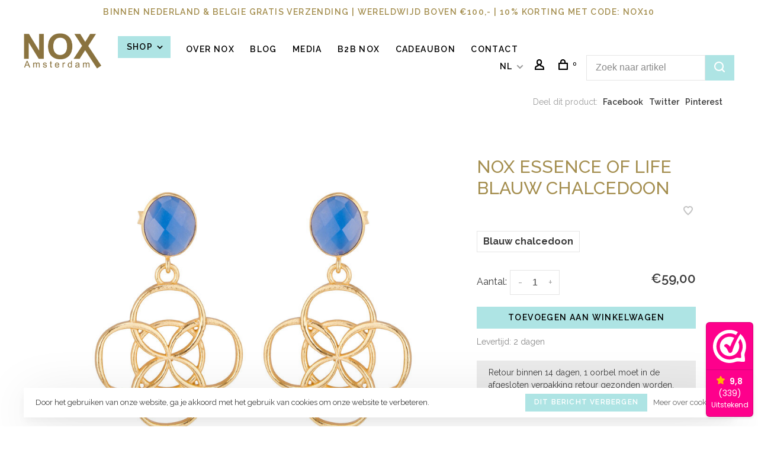

--- FILE ---
content_type: text/html;charset=utf-8
request_url: https://www.noxamsterdam.com/nl/essence-of-life-blauw-chalcedoon.html
body_size: 12757
content:
<!DOCTYPE html>
<html lang="nl">
  <head>
    
        
    <meta charset="utf-8"/>
<!-- [START] 'blocks/head.rain' -->
<!--

  (c) 2008-2025 Lightspeed Netherlands B.V.
  http://www.lightspeedhq.com
  Generated: 15-12-2025 @ 01:21:32

-->
<link rel="canonical" href="https://www.noxamsterdam.com/nl/essence-of-life-blauw-chalcedoon.html"/>
<link rel="alternate" href="https://www.noxamsterdam.com/nl/index.rss" type="application/rss+xml" title="Nieuwe producten"/>
<link href="https://cdn.webshopapp.com/assets/cookielaw.css?2025-02-20" rel="stylesheet" type="text/css"/>
<meta name="robots" content="noodp,noydir"/>
<meta name="google-site-verification" content="R8FJ7x6L0NoA9XQEJsnnkljzTAqyMqk6LfMc4ifNDNc"/>
<meta property="og:url" content="https://www.noxamsterdam.com/nl/essence-of-life-blauw-chalcedoon.html?source=facebook"/>
<meta property="og:site_name" content="NOX Amsterdam"/>
<meta property="og:title" content="NOX Essence of life blauw chalcedoon"/>
<meta property="og:description" content="Onze NOX Essence collectie is een draagbare en bijzondere collectie met een zachte touch naar het leven. Draag ze met liefde! Stoer &amp; Chic."/>
<meta property="og:image" content="https://cdn.webshopapp.com/shops/301380/files/444118949/nox-essence-of-life-blauw-chalcedoon.jpg"/>
<script>
(function(w,d,s,l,i){w[l]=w[l]||[];w[l].push({'gtm.start':
new Date().getTime(),event:'gtm.js'});var f=d.getElementsByTagName(s)[0],
j=d.createElement(s),dl=l!='dataLayer'?'&l='+l:'';j.async=true;j.src=
'https://www.googletagmanager.com/gtm.js?id='+i+dl;f.parentNode.insertBefore(j,f);
})(window,document,'script','dataLayer','GTM-K4LDF3C');
</script>
<!--[if lt IE 9]>
<script src="https://cdn.webshopapp.com/assets/html5shiv.js?2025-02-20"></script>
<![endif]-->
<!-- [END] 'blocks/head.rain' -->
        
        
        
        	<meta property="og:title" content="NOX Essence of life blauw chalcedoon"/>
      <meta property="og:image" content="https://cdn.webshopapp.com/shops/301380/files/444118949/image.jpg"/>      <meta property="og:url" content="https://www.noxamsterdam.com/nl/essence-of-life-blauw-chalcedoon.html"/>
    	            <meta property="product:availability" content="in stock">      <meta property="product:condition" content="new">
      <meta property="product:price:amount" content="59.00">
      <meta property="product:price:currency" content="EUR">
      <meta property="product:retailer_item_id" content="550089">        <title>NOX Essence of life blauw chalcedoon - NOX Amsterdam</title>
    <meta name="description" content="Onze NOX Essence collectie is een draagbare en bijzondere collectie met een zachte touch naar het leven. Draag ze met liefde! Stoer &amp; Chic." />
    <meta name="keywords" content="NOX, Essence, of, life, blauw, chalcedoon, Oorbellen" />
    <meta http-equiv="X-UA-Compatible" content="ie=edge">
    <meta name="apple-mobile-web-app-capable" content="yes">
    <meta name="apple-mobile-web-app-status-bar-style" content="black">
    <meta name="viewport" content="width=device-width, initial-scale=1, maximum-scale=1, user-scalable=0"/>
    
        <link rel="shortcut icon" href="https://cdn.webshopapp.com/shops/301380/themes/150834/v/1377790/assets/favicon.ico?20220627162821" type="image/x-icon" />
    
      	<link rel="preconnect" href="https://fonts.googleapis.com">
		<link rel="preconnect" href="https://fonts.gstatic.com" crossorigin>
  	    <link href='//fonts.googleapis.com/css?family=Raleway:400,400i,300,500,600,700,700i,800,900&display=swap' rel='stylesheet' type='text/css'>
    
    <link rel="preload" as="font" type="font/woff2" href="https://cdn.webshopapp.com/shops/301380/themes/150834/assets/nucleo-mini.woff2?2025031017032920201218170111"/>
    
    <link rel='preload' as='style' href="https://cdn.webshopapp.com/assets/gui-2-0.css?2025-02-20" />
    <link rel="stylesheet" href="https://cdn.webshopapp.com/assets/gui-2-0.css?2025-02-20" />
    
    <link rel='preload' as='style' href="https://cdn.webshopapp.com/assets/gui-responsive-2-0.css?2025-02-20" /> 
    <link rel="stylesheet" href="https://cdn.webshopapp.com/assets/gui-responsive-2-0.css?2025-02-20" /> 
    
    <link rel="preload" as="style" href="https://cdn.webshopapp.com/shops/301380/themes/150834/assets/style.css?2025031017032920201218170111">
    <link rel="stylesheet" href="https://cdn.webshopapp.com/shops/301380/themes/150834/assets/style.css?2025031017032920201218170111">
    
    <link rel="preload" as="style" href="https://cdn.webshopapp.com/shops/301380/themes/150834/assets/settings.css?2025031017032920201218170111">
    <link rel="stylesheet" href="https://cdn.webshopapp.com/shops/301380/themes/150834/assets/settings.css?2025031017032920201218170111" />
    
    <link rel="preload" as="style" href="https://cdn.webshopapp.com/shops/301380/themes/150834/assets/custom.css?2025031017032920201218170111">
    <link rel="stylesheet" href="https://cdn.webshopapp.com/shops/301380/themes/150834/assets/custom.css?2025031017032920201218170111" />
    
    <link rel="preload" as="script" href="//ajax.googleapis.com/ajax/libs/jquery/3.0.0/jquery.min.js">
    <script src="//ajax.googleapis.com/ajax/libs/jquery/3.0.0/jquery.min.js"></script>
    <script>
      	if( !window.jQuery ) document.write('<script src="https://cdn.webshopapp.com/shops/301380/themes/150834/assets/jquery-3.0.0.min.js?2025031017032920201218170111"><\/script>');
    </script>
    
    <link rel="preload" as="script" href="//cdn.jsdelivr.net/npm/js-cookie@2/src/js.cookie.min.js">
    <script src="//cdn.jsdelivr.net/npm/js-cookie@2/src/js.cookie.min.js"></script>
    
    <link rel="preload" as="script" href="https://cdn.webshopapp.com/assets/gui.js?2025-02-20">
    <script src="https://cdn.webshopapp.com/assets/gui.js?2025-02-20"></script>
    
    <link rel="preload" as="script" href="https://cdn.webshopapp.com/assets/gui-responsive-2-0.js?2025-02-20">
    <script src="https://cdn.webshopapp.com/assets/gui-responsive-2-0.js?2025-02-20"></script>
    
    <link rel="preload" as="script" href="https://cdn.webshopapp.com/shops/301380/themes/150834/assets/scripts-min.js?2025031017032920201218170111">
    <script src="https://cdn.webshopapp.com/shops/301380/themes/150834/assets/scripts-min.js?2025031017032920201218170111"></script>
    
    <link rel="preconnect" href="https://ajax.googleapis.com">
		<link rel="preconnect" href="https://cdn.webshopapp.com/">
		<link rel="preconnect" href="https://cdn.webshopapp.com/">	
		<link rel="preconnect" href="https://fonts.googleapis.com">
		<link rel="preconnect" href="https://fonts.gstatic.com" crossorigin>
		<link rel="dns-prefetch" href="https://ajax.googleapis.com">
		<link rel="dns-prefetch" href="https://cdn.webshopapp.com/">
		<link rel="dns-prefetch" href="https://cdn.webshopapp.com/">	
		<link rel="dns-prefetch" href="https://fonts.googleapis.com">
		<link rel="dns-prefetch" href="https://fonts.gstatic.com" crossorigin>
    
        
        
        
  </head>
  <body class=" navigation-uppercase site-width-large product-images-format-square title-mode-centered product-title-mode-left ajax-cart page-nox-essence-of-life-blauw-chalcedoon">
    
        
    <div class="page-content">
      
                                                
                      	
                                
                                              			                  			                              
                                
                                
      <script>
      var product_image_size = '712x712x1',
          product_image_size_mobile = '330x330x1',
          product_image_thumb = '132x132x1',
          product_in_stock_label = 'Op voorraad',
          product_backorder_label = 'In backorder',
      		product_out_of_stock_label = 'Niet op voorraad',
          product_multiple_variant_label = 'View all product options',
          show_variant_picker = 1,
          display_variant_picker_on = 'all',
          show_newsletter_promo_popup = 0,
          newsletter_promo_delay = '10000',
          newsletter_promo_hide_until = '7',
          notification_bar_hide_until = '1',
      		currency_format = '€',
          number_format = '0,0.00',
          shop_lang = 'nl',
      		shop_url = 'https://www.noxamsterdam.com/nl/',
          shop_id = '301380',
        	readmore = 'Lees meer';
        	search_url = "https://www.noxamsterdam.com/nl/search/",
          static_url = 'https://static.webshopapp.com/shops/301380/',
          search_empty = 'Geen producten gevonden',
          view_all_results = 'Bekijk alle resultaten',
          apply_text = 'Toepassen',
          points_text = '<span class="js-insert-points"></span> punten',
          money_off_text = '<span class="js-insert-money-off"></span> off',
          valid_for_text = 'Geldig voor',
          all_text = 'Alle',
        	priceStatus = 'enabled',
                    mobileDevice = false;
    	</script>
			
      
<div class="mobile-nav-overlay"></div>

	<div class="top-bar">Binnen Nederland & Belgie gratis verzending | Wereldwijd boven  €100,- | 10% Korting met Code: NOX10 </div>

<div class="header-wrapper">
<div class="header-sticky-placeholder"></div>

<header class="site-header site-header-lg header-sticky has-search-bar">
  <div class="site-header-main-wrapper">
    
    <a href="https://www.noxamsterdam.com/nl/" class="logo logo-lg ">
              <img src="https://cdn.webshopapp.com/shops/301380/themes/150834/v/1377616/assets/logo.png?20220627154131" alt="NOX Amsterdam" class="logo-image">
                </a>

        
          <nav class="main-nav nav-style">
  <ul>

        	
        	      <li class="nav-category-dropdown nav-category-dropdown-button">
        <a href="https://www.noxamsterdam.com/nl/collection/">Shop <span class="nc-icon-mini arrows-3_small-down"></span></a>
        <ul>
                    <li class="menu-item-category-12766615">
            <a href="https://www.noxamsterdam.com/nl/lente-promotie-20-monalisa-oorbellen/">
                            LENTE PROMOTIE 20% - Monalisa oorbellen
            </a>
                                  </li>
                    <li class="menu-item-category-10796662">
            <a href="https://www.noxamsterdam.com/nl/nieuwe-oorbellen/">
                            Nieuwe oorbellen
            </a>
                                  </li>
                    <li class="menu-item-category-10714485 has-child">
            <a href="https://www.noxamsterdam.com/nl/statement-oorbellen/">
                            Statement oorbellen
            </a>
            <button class="mobile-menu-subopen"><span class="nc-icon-mini arrows-3_small-down"></span></button>                        <ul class="">
              <li class="subsubitem-title"><a href="https://www.noxamsterdam.com/nl/statement-oorbellen/">Alle Statement oorbellen</a></li>
                              <li class="subsubitem">
                  <a class="underline-hover" href="https://www.noxamsterdam.com/nl/statement-oorbellen/groene-statement-oorbellen/" title="Groene statement oorbellen">Groene statement oorbellen</a>
                                                    </li>
                              <li class="subsubitem">
                  <a class="underline-hover" href="https://www.noxamsterdam.com/nl/statement-oorbellen/blauwe-statement-oorbellen/" title="Blauwe statement oorbellen">Blauwe statement oorbellen</a>
                                                    </li>
                              <li class="subsubitem">
                  <a class="underline-hover" href="https://www.noxamsterdam.com/nl/statement-oorbellen/gele-statement-oorbellen/" title="Gele statement oorbellen">Gele statement oorbellen</a>
                                                    </li>
                              <li class="subsubitem">
                  <a class="underline-hover" href="https://www.noxamsterdam.com/nl/statement-oorbellen/roze-statement-oorbellen/" title="Roze statement oorbellen">Roze statement oorbellen</a>
                                                    </li>
                              <li class="subsubitem">
                  <a class="underline-hover" href="https://www.noxamsterdam.com/nl/statement-oorbellen/zwarte-statement-oorbelen/" title="Zwarte statement oorbelen">Zwarte statement oorbelen</a>
                                                    </li>
                              <li class="subsubitem">
                  <a class="underline-hover" href="https://www.noxamsterdam.com/nl/statement-oorbellen/lange-statement-oorbellen/" title="Lange statement oorbellen">Lange statement oorbellen</a>
                                                    </li>
                              <li class="subsubitem">
                  <a class="underline-hover" href="https://www.noxamsterdam.com/nl/statement-oorbellen/bruine-statement-oorbellen/" title="Bruine statement oorbellen">Bruine statement oorbellen</a>
                                                    </li>
                              <li class="subsubitem">
                  <a class="underline-hover" href="https://www.noxamsterdam.com/nl/statement-oorbellen/grijze-statement-oorbellen/" title="Grijze statement oorbellen">Grijze statement oorbellen</a>
                                                    </li>
                              <li class="subsubitem">
                  <a class="underline-hover" href="https://www.noxamsterdam.com/nl/statement-oorbellen/witte-statement-oorbellen/" title="Witte statement oorbellen">Witte statement oorbellen</a>
                                                    </li>
                              <li class="subsubitem">
                  <a class="underline-hover" href="https://www.noxamsterdam.com/nl/statement-oorbellen/oranje-statement-oorbellen/" title="Oranje statement oorbellen">Oranje statement oorbellen</a>
                                                    </li>
                              <li class="subsubitem">
                  <a class="underline-hover" href="https://www.noxamsterdam.com/nl/statement-oorbellen/paarse-statement-oorbellen/" title="Paarse statement oorbellen">Paarse statement oorbellen</a>
                                                    </li>
                              <li class="subsubitem">
                  <a class="underline-hover" href="https://www.noxamsterdam.com/nl/statement-oorbellen/smokey-statement-oorbellen/" title="Smokey statement oorbellen">Smokey statement oorbellen</a>
                                                    </li>
                              <li class="subsubitem">
                  <a class="underline-hover" href="https://www.noxamsterdam.com/nl/statement-oorbellen/gouden-statement-oorbellen/" title="Gouden statement oorbellen">Gouden statement oorbellen</a>
                                                    </li>
                          </ul>
                      </li>
                    <li class="menu-item-category-10714430 has-child">
            <a href="https://www.noxamsterdam.com/nl/natuursteen-oorbellen/">
                            Natuursteen oorbellen
            </a>
            <button class="mobile-menu-subopen"><span class="nc-icon-mini arrows-3_small-down"></span></button>                        <ul class="">
              <li class="subsubitem-title"><a href="https://www.noxamsterdam.com/nl/natuursteen-oorbellen/">Alle Natuursteen oorbellen</a></li>
                              <li class="subsubitem">
                  <a class="underline-hover" href="https://www.noxamsterdam.com/nl/natuursteen-oorbellen/labradoriet-oorbellen/" title="Labradoriet oorbellen">Labradoriet oorbellen</a>
                                                    </li>
                              <li class="subsubitem">
                  <a class="underline-hover" href="https://www.noxamsterdam.com/nl/natuursteen-oorbellen/maansteen-oorbellen/" title="Maansteen oorbellen">Maansteen oorbellen</a>
                                                    </li>
                              <li class="subsubitem">
                  <a class="underline-hover" href="https://www.noxamsterdam.com/nl/natuursteen-oorbellen/chalcedoon-oorbellen/" title="Chalcedoon oorbellen">Chalcedoon oorbellen</a>
                                                    </li>
                              <li class="subsubitem">
                  <a class="underline-hover" href="https://www.noxamsterdam.com/nl/natuursteen-oorbellen/dalmatier-jasper-oorbellen/" title="Dalmatiër Jasper oorbellen">Dalmatiër Jasper oorbellen</a>
                                                    </li>
                              <li class="subsubitem">
                  <a class="underline-hover" href="https://www.noxamsterdam.com/nl/natuursteen-oorbellen/tijgeroog-oorbellen/" title="Tijgeroog oorbellen">Tijgeroog oorbellen</a>
                                                    </li>
                          </ul>
                      </li>
                    <li class="menu-item-category-10782703 has-child">
            <a href="https://www.noxamsterdam.com/nl/parel-parelmoer-oorbellen/">
                            Parel &amp; Parelmoer oorbellen
            </a>
            <button class="mobile-menu-subopen"><span class="nc-icon-mini arrows-3_small-down"></span></button>                        <ul class="">
              <li class="subsubitem-title"><a href="https://www.noxamsterdam.com/nl/parel-parelmoer-oorbellen/">Alle Parel &amp; Parelmoer oorbellen</a></li>
                              <li class="subsubitem">
                  <a class="underline-hover" href="https://www.noxamsterdam.com/nl/parel-parelmoer-oorbellen/parel-oorbellen/" title="Parel oorbellen">Parel oorbellen</a>
                                                    </li>
                              <li class="subsubitem">
                  <a class="underline-hover" href="https://www.noxamsterdam.com/nl/parel-parelmoer-oorbellen/parelmoer-oorbellen/" title="Parelmoer oorbellen">Parelmoer oorbellen</a>
                                                    </li>
                          </ul>
                      </li>
                    <li class="menu-item-category-10714466">
            <a href="https://www.noxamsterdam.com/nl/stoere-gouden-oorbellen/">
                            Stoere &amp; Gouden oorbellen
            </a>
                                  </li>
                    <li class="menu-item-category-12197825">
            <a href="https://www.noxamsterdam.com/nl/essence-oorbellen-collectie/">
                            Essence - oorbellen collectie
            </a>
                                  </li>
                    <li class="menu-item-category-12197899">
            <a href="https://www.noxamsterdam.com/nl/exclusive-oorbellen-collectie/">
                            Exclusive - oorbellen collectie
            </a>
                                  </li>
                    <li class="menu-item-category-10714440">
            <a href="https://www.noxamsterdam.com/nl/hoops-oorringen/">
                            Hoops - oorringen
            </a>
                                  </li>
                    <li class="menu-item-category-10714384">
            <a href="https://www.noxamsterdam.com/nl/meerkleurige-kleurige-oorbellen/">
                            Meerkleurige - kleurige  oorbellen
            </a>
                                  </li>
                    <li class="menu-item-category-10716676">
            <a href="https://www.noxamsterdam.com/nl/studs-oorbellen/">
                            Studs oorbellen
            </a>
                                  </li>
                    <li class="menu-item-category-10715878 has-child">
            <a href="https://www.noxamsterdam.com/nl/alle-oorbellen/">
                            Alle oorbellen
            </a>
            <button class="mobile-menu-subopen"><span class="nc-icon-mini arrows-3_small-down"></span></button>                        <ul class="">
              <li class="subsubitem-title"><a href="https://www.noxamsterdam.com/nl/alle-oorbellen/">Alle Alle oorbellen</a></li>
                              <li class="subsubitem">
                  <a class="underline-hover" href="https://www.noxamsterdam.com/nl/alle-oorbellen/fuchsia-oorbellen/" title="Fuchsia oorbellen">Fuchsia oorbellen</a>
                                                    </li>
                              <li class="subsubitem">
                  <a class="underline-hover" href="https://www.noxamsterdam.com/nl/alle-oorbellen/roze-oorbellen/" title="Roze  oorbellen ">Roze  oorbellen </a>
                                                    </li>
                              <li class="subsubitem">
                  <a class="underline-hover" href="https://www.noxamsterdam.com/nl/alle-oorbellen/paarse-oorbellen/" title="Paarse oorbellen">Paarse oorbellen</a>
                                                    </li>
                              <li class="subsubitem">
                  <a class="underline-hover" href="https://www.noxamsterdam.com/nl/alle-oorbellen/groene-oorbellen/" title="Groene oorbellen">Groene oorbellen</a>
                                                    </li>
                              <li class="subsubitem">
                  <a class="underline-hover" href="https://www.noxamsterdam.com/nl/alle-oorbellen/witte-oorbellen/" title="Witte oorbellen">Witte oorbellen</a>
                                                    </li>
                              <li class="subsubitem">
                  <a class="underline-hover" href="https://www.noxamsterdam.com/nl/alle-oorbellen/blauwe-oorbellen/" title="Blauwe oorbellen">Blauwe oorbellen</a>
                                                    </li>
                              <li class="subsubitem">
                  <a class="underline-hover" href="https://www.noxamsterdam.com/nl/alle-oorbellen/oranje-oorbellen/" title="Oranje oorbellen">Oranje oorbellen</a>
                                                    </li>
                              <li class="subsubitem">
                  <a class="underline-hover" href="https://www.noxamsterdam.com/nl/alle-oorbellen/gele-oorbellen/" title="Gele oorbellen">Gele oorbellen</a>
                                                    </li>
                              <li class="subsubitem">
                  <a class="underline-hover" href="https://www.noxamsterdam.com/nl/alle-oorbellen/zwarte-oorbellen/" title="Zwarte oorbellen">Zwarte oorbellen</a>
                                                    </li>
                              <li class="subsubitem">
                  <a class="underline-hover" href="https://www.noxamsterdam.com/nl/alle-oorbellen/grijze-oorbellen/" title="Grijze oorbellen">Grijze oorbellen</a>
                                                    </li>
                              <li class="subsubitem">
                  <a class="underline-hover" href="https://www.noxamsterdam.com/nl/alle-oorbellen/bruine-oorbellen/" title="Bruine oorbellen">Bruine oorbellen</a>
                                                    </li>
                              <li class="subsubitem">
                  <a class="underline-hover" href="https://www.noxamsterdam.com/nl/alle-oorbellen/smokey-oorbellen/" title="Smokey oorbellen">Smokey oorbellen</a>
                                                    </li>
                              <li class="subsubitem">
                  <a class="underline-hover" href="https://www.noxamsterdam.com/nl/alle-oorbellen/gouden-oorbellen/" title="Gouden oorbellen">Gouden oorbellen</a>
                                                    </li>
                              <li class="subsubitem">
                  <a class="underline-hover" href="https://www.noxamsterdam.com/nl/alle-oorbellen/zilveren-oorbellen/" title="Zilveren oorbellen">Zilveren oorbellen</a>
                                                    </li>
                              <li class="subsubitem">
                  <a class="underline-hover" href="https://www.noxamsterdam.com/nl/alle-oorbellen/rode-oorbellen/" title="Rode oorbellen">Rode oorbellen</a>
                                                    </li>
                          </ul>
                      </li>
                    <li class="menu-item-category-10787433">
            <a href="https://www.noxamsterdam.com/nl/nox-highlight-slider-4/">
                            NOX highlight slider 4
            </a>
                                  </li>
                    <li class="menu-item-category-12414281">
            <a href="https://www.noxamsterdam.com/nl/b2b-nox-amsterdam/">
                            B2B NOX Amsterdam
            </a>
                                  </li>
                  </ul>
      </li>
          
    
            	
            	
    
            <li class="">
        <a href="https://www.noxamsterdam.com/nl/service/about/" title="OVER NOX">
          OVER NOX
        </a>
      </li>
            <li class="">
        <a href="https://www.noxamsterdam.com/blogs/schitter-in-stijl-ontdek-de-betoverende-zomer-van" title="BLOG">
          BLOG
        </a>
      </li>
            <li class="">
        <a href="https://www.noxamsterdam.com/blogs/media" title="Media">
          Media
        </a>
      </li>
            <li class="">
        <a href="https://www.noxamsterdam.com/nl/b2b-nox-amsterdam/" title="B2B NOX">
          B2B NOX
        </a>
      </li>
            <li class="">
        <a href="https://www.noxamsterdam.com/nl/buy-gift-card/" title="Cadeaubon">
          Cadeaubon
        </a>
      </li>
            <li class="">
        <a href="https://www.noxamsterdam.com/nl/service/" title="Contact">
          Contact
        </a>
      </li>
      
            	
            	
        

    <li class="menu-item-mobile-only m-t-30">
            <a href="#" title="Account" data-featherlight="#loginModal">Login / Register</a>
          </li>

    
            
<li class="menu-item-mobile-only menu-item-mobile-inline has-child all-caps">
  <a href="#">NL</a>
  <ul>
        <li><a href="https://www.noxamsterdam.com/nl/go/product/147860514">NL</a></li>
        <li><a href="https://www.noxamsterdam.com/en/go/product/147860514">EN</a></li>
      </ul>
</li>

  </ul>
</nav>    
    <nav class="secondary-nav nav-style">
      <ul>
        
                
        
        
                    
<li class="menu-item-desktop-only has-child all-caps">
  <a href="#">NL</a>
  <ul>
        <li><a href="https://www.noxamsterdam.com/nl/go/product/147860514">NL</a></li>
        <li><a href="https://www.noxamsterdam.com/en/go/product/147860514">EN</a></li>
      </ul>
</li>
        
        <li class="menu-item-desktop-only menu-item-account">
                    <a href="#" title="Rekening" data-featherlight="#loginModal" data-featherlight-variant="featherlight-login"><span class="nc-icon-mini users_single-body"></span></a>
                  </li>

        
        
        <li>
          <a href="#" title="Winkelwagen" class="cart-trigger"><span class="nc-icon-mini shopping_bag-20"></span><sup>0</sup></a>
        </li>

                	        		<li class="full-search-secondary">
              <div class="search-header search-header-minimal">
                <form action="https://www.noxamsterdam.com/nl/search/" method="get" id="searchForm" class="ajax-enabled">
                  <input type="text" name="q" autocomplete="off" value="" placeholder="Zoek naar artikel">
                  <a href="#" class="button button-sm" onclick="$('#searchForm').submit()"><span class="nc-icon-mini ui-1_zoom"></span><span class="nc-icon-mini loader_circle-04 spin"></span></a>
                  <div class="search-results"></div>
                </form>
              </div>
        		</li>
        	                
      </ul>
      
                  
      <a class="burger" title="Menu">
        <span></span>
      </a>

    </nav>
  </div>
  
    
</header>
  
</div>
      <div itemscope itemtype="https://schema.org/BreadcrumbList">
	<div itemprop="itemListElement" itemscope itemtype="https://schema.org/ListItem">
    <a itemprop="item" href="https://www.noxamsterdam.com/nl/"><span itemprop="name" content="Home"></span></a>
    <meta itemprop="position" content="1" />
  </div>
    	<div itemprop="itemListElement" itemscope itemtype="https://schema.org/ListItem">
      <a itemprop="item" href="https://www.noxamsterdam.com/nl/essence-of-life-blauw-chalcedoon.html"><span itemprop="name" content="NOX Essence of life blauw chalcedoon"></span></a>
      <meta itemprop="position" content="2" />
    </div>
  </div>

<div itemscope itemtype="https://schema.org/Product">
  <meta itemprop="name" content="NOX Essence of life blauw chalcedoon">
  <meta itemprop="url" content="https://www.noxamsterdam.com/nl/essence-of-life-blauw-chalcedoon.html">
  <meta itemprop="productID" content="291795124">
      <meta itemprop="image" content="https://cdn.webshopapp.com/shops/301380/files/444118949/300x250x2/nox-essence-of-life-blauw-chalcedoon.jpg" />  
      <meta itemprop="sku" content="550089" />  <div itemprop="offers" itemscope itemtype="https://schema.org/Offer">
    <meta itemprop="priceCurrency" content="EUR">
    <meta itemprop="price" content="59.00" />
    <meta itemprop="itemCondition" itemtype="https://schema.org/OfferItemCondition" content="https://schema.org/NewCondition"/>
   	      <meta itemprop="availability" content="https://schema.org/InStock"/>
      <meta itemprop="inventoryLevel" content="2" />
        <meta itemprop="url" content="https://www.noxamsterdam.com/nl/essence-of-life-blauw-chalcedoon.html" />  </div>
    </div>
      <div class="cart-sidebar-container">
  <div class="cart-sidebar">
    <button class="cart-sidebar-close" aria-label="Close">✕</button>
    <div class="cart-sidebar-title">
      <h5>Winkelwagen</h5>
      <p><span class="item-qty"></span> Artikelen</p>
    </div>
    
    <div class="cart-sidebar-body">
        
      <div class="no-cart-products">Geen producten gevonden...</div>
      
    </div>
    
      </div>
</div>      <!-- Login Modal -->
<div class="modal-lighbox login-modal" id="loginModal">
  <div class="row">
    <div class="col-sm-12 m-b-30 login-row">
      <h4>Inloggen</h4>
      <p>Als u een account bij ons heeft, meld u dan aan.</p>
      <form action="https://www.noxamsterdam.com/nl/account/loginPost/?return=https%3A%2F%2Fwww.noxamsterdam.com%2Fnl%2Fessence-of-life-blauw-chalcedoon.html" method="post">
        <input type="hidden" name="key" value="154bcf0bd79998c5523b4a815f9e705f" />
        <div class="form-row">
          <input type="text" name="email" autocomplete="on" placeholder="E-mailadres" class="required" />
        </div>
        <div class="form-row">
          <input type="password" name="password" autocomplete="on" placeholder="Wachtwoord" class="required" />
        </div>
        <div class="">
          <a class="button button-block popup-validation m-b-15" href="javascript:;" title="Inloggen">Inloggen</a>
                  </div>
      </form>
      <p class="m-b-0 m-t-10">Dont have an account? <a href="https://www.noxamsterdam.com/nl/account/register/" class="bold underline">Registreren</a></p>
    </div>
  </div>
  <div class="text-center forgot-password">
    <a class="forgot-pw" href="https://www.noxamsterdam.com/nl/account/password/">Wachtwoord vergeten?</a>
  </div>
</div>      
      <main class="main-content">
                  				
				
<div class="container container-lg product-category-nieuwe-oorbellen product-category-essence-oorbellen-collectie product-category-alle-oorbellen-blauwe-oorbellen product-category-alle-oorbellen">
  
    <div class="product-top-bar">
    <div class="row">
      <div class="col-md-6">
            </div>
    	    	<div class="col-md-6">
        <!-- Product share -->
        <div class="share pull-right">
          <span class="share-label">Deel dit product:</span>
          <ul><li><a href="https://www.facebook.com/sharer/sharer.php?u=https://www.noxamsterdam.com/nl/essence-of-life-blauw-chalcedoon.html" class="social facebook" target="_blank">Facebook</a></li><li><a href="https://twitter.com/home?status=NOX Essence of life blauw chalcedoon%20-%20essence-of-life-blauw-chalcedoon.html" class="social twitter" target="_blank">Twitter</a></li><li><a href="https://pinterest.com/pin/create/button/?url=https://www.noxamsterdam.com/nl/essence-of-life-blauw-chalcedoon.html&media=https://cdn.webshopapp.com/shops/301380/files/444118949/image.jpg&description=" class="social pinterest" target="_blank">Pinterest</a></li></ul>        </div>
      </div>
  		    </div>
  </div>
    
  <!-- Single product into -->
  <div class="product-intro">
    <div class="row">
      <div class="col-md-6 col-lg-7 stick-it-in-product">
        <div class="product-media">
          
          <div class="product-images product-images-single" data-pswp-uid="1">
            
                                        <div class="product-image">
                <a href="https://cdn.webshopapp.com/shops/301380/files/444118949/nox-essence-of-life-blauw-chalcedoon.jpg" data-caption="">
                  <img data-src="https://cdn.webshopapp.com/shops/301380/files/444118949/750x2000x3/nox-essence-of-life-blauw-chalcedoon.jpg" data-retina="https://cdn.webshopapp.com/shops/301380/files/444118949/1500x4000x3/nox-essence-of-life-blauw-chalcedoon.jpg" data-thumb="https://cdn.webshopapp.com/shops/301380/files/444118949/132x132x1/nox-essence-of-life-blauw-chalcedoon.jpg" height="768" width="768" alt="NOX Essence of life blauw chalcedoon" class="lazy-product-image">
                </a>
              </div>
                                    </div>
          
        </div>
      </div>
      <div class="col-md-6 col-lg-5 stick-it-in-product">
        <div class="product-content single-product-content product-info-wrapper" data-url="https://www.noxamsterdam.com/nl/essence-of-life-blauw-chalcedoon.html">
          
                    
          <h1 class="h3 m-b-10">NOX Essence of life blauw chalcedoon</h1>
          
          <div class="row m-b-20">
            <div class="col-xs-8">

                            
              
            </div>
            <div class="col-xs-4 text-right">
              
                            <a href="#" data-featherlight="#loginModal" title="Aan verlanglijst toevoegen" class="favourites m-r-5" id="addtowishlist">
                <i class="nc-icon-mini health_heartbeat-16"></i>
              </a>
                            
                            
                            
            </div>
          </div>
          
                    
                    
          
          <form action="https://www.noxamsterdam.com/nl/cart/add/291795124/" id="product_configure_form" method="post" class="product_configure_form" data-cart-bulk-url="https://www.noxamsterdam.com/nl/cart/addBulk/">
            <div class="product_configure_form_wrapper">
              
                                          	                            
                                                                      
                            
                            <div class="product-custom-variants">
                
                              
              	                              
              	                                  
                	                
                              
                <ul class="product-custom-variants-options">
                                     
                                    
                  <li class="product_configure_variant_291795124 active">
                    <a href="https://www.noxamsterdam.com/nl/essence-of-life-blauw-chalcedoon.html?id=291795124" title="Blauw chalcedoon - Op voorraad"  style="">
                                              Blauw chalcedoon
                                          </a>
                  </li>
                  
                                  </ul>
              </div>
            	          
                          
                              <div class="row m-b-15"><div class="col-xs-6"><div class="input-wrap quantity-selector"><label>Aantal:</label><div class="quantity-input-wrapper"><input type="number" min="1" name="quantity" value="1" /><div class="change"><a href="javascript:;" onclick="changeQuantity('add', $(this));" class="up">+</a><a href="javascript:;" onclick="changeQuantity('remove', $(this));" class="down">-</a></div></div></div></div><div class="col-xs-6 text-right"><div class="price"><span class="new-price"><span class="price-update" data-price="59">€59,00</span></span></div></div></div><a href="javascript:;" class="button button-block button-solid add-to-cart-trigger" title="Toevoegen aan winkelwagen" id="addtocart">Toevoegen aan winkelwagen</a>                          </div>
            
                        <div class="m-t-10 m-b-10">
              
                            <!-- Delivery timeframe -->
              <div class="delivery-timeframe hint-text inline">
                Levertijd: 2 dagen
              </div>
                            
            </div>
                        
                        <div class="product-text-block">

                            	Retour binnen 14 dagen, 1 oorbel moet in de afgesloten verpakking retour gezonden worden.<br>
                            
              
                                	<div>
                                        	2 op voorraad
                                  	</div>
                
                          </div>
                        
            
            <div class="product-tabs product-tabs-horizontal">
              <!-- Navigation tabs -->
              <ul class="tabs-nav">
                
                                
                                <!-- Single product details tab -->
                <li class="tab-content active"><a href="#product-details">Details</a></li>
                <div class="tabs-element single-product-details-tab active" id="product-details">
                  <div class="product-details text-formatting text-formatting-smaller">
                    <p>Onze NOX Essence collectie bestaat uit zelf gegoten Keltische tekens met een mooie (natuur)stenen top.</p>
<p>Deze "wheel of life" oorbel met blauw chalcedoon is lekker licht om te dragen. Hou je van de 4 elementen van het leven: vuur, water, lucht &amp; aarde dan is deze oorbel een prachtige voor jou. We hebben ze in 8 kleuren, in kleine oplages. Een dagelijkse oorbel met een zachte touch naar het leven. Draag ze met liefde!</p>
<ul>
<li>Lengte: 4,8 cm</li>
<li>Gewicht: 4 gram per oorbel</li>
<li>Extra dikke 2 micron 18ct gouden plating op brass</li>
<li>Hoogwardige coating</li>
<li>Volledig nikkelvrij &amp; handgemaakt</li>
</ul>
<p> </p>

                    
                  </div>
                </div>
                                
                                
                                
                                
              </ul>
            
            </div>
              
              
                            
            
                        
          </form>
            
                  </div>
      </div>
    </div>
  </div>
    
  
  
        <!-- Selling points -->
<div class="selling-points module selling-points-center">
    	  	<div class="selling-item">
      <a>
        <span class="nc-icon-mini nature_butterfly"></span>                <span class="usp-title">De mooiste modellen</span>        <span class="usp-subtitle">- ontworpen met liefde & passie  - </span>              </a>
    </div>
  	    	  	<div class="selling-item">
      <a>
        <span class="nc-icon-mini location_appointment"></span>                <span class="usp-title">Binnen 2 dagen verzonden</span>        <span class="usp-subtitle">- met track & trace - </span>              </a>
    </div>
  	    	  	<div class="selling-item">
      <a>
        <span class="nc-icon-mini ui-1_leaf-81"></span>                <span class="usp-title">Handgemaakt & Topkwaliteit</span>        <span class="usp-subtitle">- met de mooiste materialen - </span>              </a>
    </div>
  	    	  	<div class="selling-item">
      <a>
        <span class="nc-icon-mini ui-2_favourite-28"></span>                <span class="usp-title">Al meer dan 2300 tevreden klanten</span>        <span class="usp-subtitle">- met een waardering van 9.7 - </span>              </a>
    </div>
  	  </div>
          <!-- Related products list -->
<div class="featured-products related-products">
  <div class="section-title clearfix section-title-center">
    <h3>Gerelateerde producten</h3>
        <a href="https://www.noxamsterdam.com/nl/" class="link">Back to home</a>
      </div>
  <div class="products-list product-list-carousel row">
                                                                                                  <div class="col-xs-6 col-md-3">
          
<!-- QuickView Modal -->
<div class="modal-lighbox product-modal" id="147861083">
  <div class="product-modal-media">
    <div class="product-figure" style="background-image: url('https://cdn.webshopapp.com/shops/301380/files/444118099/image.jpg')"></div>
  </div>

  <div class="product-modal-content product-info-wrapper">
        <h4><a href="https://www.noxamsterdam.com/nl/essence-of-life-koningsblauw.html">Essence of life koningsblauw</a></h4>
    
    
    <div class="row m-b-20">
      <div class="col-xs-8">
        
                <div class="stock show-stock-level">
                    <div class="">Op voorraad</div>
                  </div>
                
        
      </div>
      <div class="col-xs-4 text-right">
                <a href="https://www.noxamsterdam.com/nl/account/wishlistAdd/147861083/?variant_id=291796251" class="favourites addtowishlist_147861083" title="Aan verlanglijst toevoegen">
          <i class="nc-icon-mini health_heartbeat-16"></i>
        </a>
              </div>
    </div>
    
    <form action="https://www.noxamsterdam.com/nl/cart/add/291796251/" method="post" class="product_configure_form">
      
      <div class="product_configure_form_wrapper">
      <div class="product-configure modal-variants-waiting">
        <div class="product-configure-variants" data-variant-name="">
          <label>Kiezen: <em>*</em></label>
          <select class="product-options-input"></select>
        </div>
      </div>

        <div class="row m-b-15 m-t-10"><div class="col-xs-6"><div class="input-wrap quantity-selector"><label>Aantal:</label><div class="quantity-input-wrapper"><input type="text" name="quantity" value="1" /><div class="change"><a href="javascript:;" onclick="changeQuantity('add', $(this));" class="up">+</a><a href="javascript:;" onclick="changeQuantity('remove', $(this));" class="down">-</a></div></div></div></div><div class="col-xs-6 text-right"><div class="price"><span class="new-price"><span class="price-update" data-price="59">€59,00</span></span></div></div></div><div class="cart"><a href="javascript:;" onclick="$(this).closest('form').submit();" class="button button-block addtocart_147861083" title="Toevoegen aan winkelwagen">Toevoegen aan winkelwagen</a></div>			</div>
    </form>
    
        
  </div>

</div>

<div class="product-element product-element-swatch-visible product-alt-images-second" itemscope="" itemtype="https://schema.org/Product">

  <a href="https://www.noxamsterdam.com/nl/essence-of-life-koningsblauw.html" title="Essence of life koningsblauw" class="product-image-wrapper hover-image">
              	<img src="data:image/svg+xml;charset=utf-8,%3Csvg xmlns%3D'http%3A%2F%2Fwww.w3.org%2F2000%2Fsvg' viewBox%3D'0 0 712 712'%2F%3E" data-src="https://cdn.webshopapp.com/shops/301380/files/444118099/356x356x1/essence-of-life-koningsblauw.jpg" data-srcset="https://cdn.webshopapp.com/shops/301380/files/444118099/356x356x1/essence-of-life-koningsblauw.jpg 356w, https://cdn.webshopapp.com/shops/301380/files/444118099/712x712x1/essence-of-life-koningsblauw.jpg 712w, https://cdn.webshopapp.com/shops/301380/files/444118099/330x330x1/essence-of-life-koningsblauw.jpg 330w" data-sizes="(max-width: 767px) 50vw, 356x356w" class="lazy-product" width="356" height="356" alt="Essence of life koningsblauw" />
      </a>
  
  <div class="product-labels"></div>  
    <div class="small-product-actions">
  	
    	      <a href="#147861083" class="favourites quickview-trigger quickview_147861083" data-product-url="https://www.noxamsterdam.com/nl/essence-of-life-koningsblauw.html" title="Quickview">
        <i class="nc-icon-mini ui-1_zoom"></i>
    	</a>
          
                      <a href="#" data-featherlight="#loginModal" title="Aan verlanglijst toevoegen" class="favourites addtowishlist_147861083 m-r-5">
          <i class="nc-icon-mini health_heartbeat-16"></i>
        </a>
              
      
  </div>
    
    
  <a href="https://www.noxamsterdam.com/nl/essence-of-life-koningsblauw.html" title="Essence of life koningsblauw" class="product-description-footer">
    
        
    <div class="product-title">
      Essence of life koningsblauw
    </div>
    
        
        
    <meta itemprop="name" content="Essence of life koningsblauw">
            <meta itemprop="image" content="https://cdn.webshopapp.com/shops/301380/files/444118099/712x712x1/essence-of-life-koningsblauw.jpg" />  
            <meta itemprop="sku" content="550088" />    <div itemprop="offers" itemscope itemtype="https://schema.org/Offer">
      <meta itemprop="url" content="https://www.noxamsterdam.com/nl/essence-of-life-koningsblauw.html">
      <meta itemprop="priceCurrency" content="EUR">
      <meta itemprop="price" content="59.00" />
      <meta itemprop="itemCondition" content="https://schema.org/NewCondition"/>
     	      	<meta itemprop="availability" content="https://schema.org/InStock"/>
                </div>
    
    </a>
    
        
    <div class="product-price">
      <span class="product-price-change">
          
        <span class="new-price">€59,00</span>       </span>

          
          
    </div>
  
  <div class="product-variants-wrapper"></div>
  
</div>

        </div>
              <div class="col-xs-6 col-md-3">
          
<!-- QuickView Modal -->
<div class="modal-lighbox product-modal" id="147861212">
  <div class="product-modal-media">
    <div class="product-figure" style="background-image: url('https://cdn.webshopapp.com/shops/301380/files/444118668/image.jpg')"></div>
  </div>

  <div class="product-modal-content product-info-wrapper">
        <h4><a href="https://www.noxamsterdam.com/nl/essence-of-life-groen-onyx.html">Essence of life groen onyx</a></h4>
    
    
    <div class="row m-b-20">
      <div class="col-xs-8">
        
                <div class="stock show-stock-level">
                    <div class="">Op voorraad</div>
                  </div>
                
        
      </div>
      <div class="col-xs-4 text-right">
                <a href="https://www.noxamsterdam.com/nl/account/wishlistAdd/147861212/?variant_id=291796486" class="favourites addtowishlist_147861212" title="Aan verlanglijst toevoegen">
          <i class="nc-icon-mini health_heartbeat-16"></i>
        </a>
              </div>
    </div>
    
    <form action="https://www.noxamsterdam.com/nl/cart/add/291796486/" method="post" class="product_configure_form">
      
      <div class="product_configure_form_wrapper">
      <div class="product-configure modal-variants-waiting">
        <div class="product-configure-variants" data-variant-name="">
          <label>Kiezen: <em>*</em></label>
          <select class="product-options-input"></select>
        </div>
      </div>

        <div class="row m-b-15 m-t-10"><div class="col-xs-6"><div class="input-wrap quantity-selector"><label>Aantal:</label><div class="quantity-input-wrapper"><input type="text" name="quantity" value="1" /><div class="change"><a href="javascript:;" onclick="changeQuantity('add', $(this));" class="up">+</a><a href="javascript:;" onclick="changeQuantity('remove', $(this));" class="down">-</a></div></div></div></div><div class="col-xs-6 text-right"><div class="price"><span class="new-price"><span class="price-update" data-price="59">€59,00</span></span></div></div></div><div class="cart"><a href="javascript:;" onclick="$(this).closest('form').submit();" class="button button-block addtocart_147861212" title="Toevoegen aan winkelwagen">Toevoegen aan winkelwagen</a></div>			</div>
    </form>
    
        
  </div>

</div>

<div class="product-element product-element-swatch-visible product-alt-images-second" itemscope="" itemtype="https://schema.org/Product">

  <a href="https://www.noxamsterdam.com/nl/essence-of-life-groen-onyx.html" title="Essence of life groen onyx" class="product-image-wrapper hover-image">
              	<img src="data:image/svg+xml;charset=utf-8,%3Csvg xmlns%3D'http%3A%2F%2Fwww.w3.org%2F2000%2Fsvg' viewBox%3D'0 0 712 712'%2F%3E" data-src="https://cdn.webshopapp.com/shops/301380/files/444118668/356x356x1/essence-of-life-groen-onyx.jpg" data-srcset="https://cdn.webshopapp.com/shops/301380/files/444118668/356x356x1/essence-of-life-groen-onyx.jpg 356w, https://cdn.webshopapp.com/shops/301380/files/444118668/712x712x1/essence-of-life-groen-onyx.jpg 712w, https://cdn.webshopapp.com/shops/301380/files/444118668/330x330x1/essence-of-life-groen-onyx.jpg 330w" data-sizes="(max-width: 767px) 50vw, 356x356w" class="lazy-product" width="356" height="356" alt="Essence of life groen onyx" />
      </a>
  
  <div class="product-labels"></div>  
    <div class="small-product-actions">
  	
    	      <a href="#147861212" class="favourites quickview-trigger quickview_147861212" data-product-url="https://www.noxamsterdam.com/nl/essence-of-life-groen-onyx.html" title="Quickview">
        <i class="nc-icon-mini ui-1_zoom"></i>
    	</a>
          
                      <a href="#" data-featherlight="#loginModal" title="Aan verlanglijst toevoegen" class="favourites addtowishlist_147861212 m-r-5">
          <i class="nc-icon-mini health_heartbeat-16"></i>
        </a>
              
      
  </div>
    
    
  <a href="https://www.noxamsterdam.com/nl/essence-of-life-groen-onyx.html" title="Essence of life groen onyx" class="product-description-footer">
    
        
    <div class="product-title">
      Essence of life groen onyx
    </div>
    
        
        
    <meta itemprop="name" content="Essence of life groen onyx">
            <meta itemprop="image" content="https://cdn.webshopapp.com/shops/301380/files/444118668/712x712x1/essence-of-life-groen-onyx.jpg" />  
            <meta itemprop="sku" content="550087" />    <div itemprop="offers" itemscope itemtype="https://schema.org/Offer">
      <meta itemprop="url" content="https://www.noxamsterdam.com/nl/essence-of-life-groen-onyx.html">
      <meta itemprop="priceCurrency" content="EUR">
      <meta itemprop="price" content="59.00" />
      <meta itemprop="itemCondition" content="https://schema.org/NewCondition"/>
     	      	<meta itemprop="availability" content="https://schema.org/InStock"/>
                </div>
    
    </a>
    
        
    <div class="product-price">
      <span class="product-price-change">
          
        <span class="new-price">€59,00</span>       </span>

          
          
    </div>
  
  <div class="product-variants-wrapper"></div>
  
</div>

        </div>
              <div class="col-xs-6 col-md-3">
          
<!-- QuickView Modal -->
<div class="modal-lighbox product-modal" id="147861345">
  <div class="product-modal-media">
    <div class="product-figure" style="background-image: url('https://cdn.webshopapp.com/shops/301380/files/444119153/image.jpg')"></div>
  </div>

  <div class="product-modal-content product-info-wrapper">
        <h4><a href="https://www.noxamsterdam.com/nl/essence-of-life-rood-koraal.html">Essence of life rood koraal</a></h4>
    
    
    <div class="row m-b-20">
      <div class="col-xs-8">
        
                <div class="stock show-stock-level">
                    <div class="">Op voorraad</div>
                  </div>
                
        
      </div>
      <div class="col-xs-4 text-right">
                <a href="https://www.noxamsterdam.com/nl/account/wishlistAdd/147861345/?variant_id=291796782" class="favourites addtowishlist_147861345" title="Aan verlanglijst toevoegen">
          <i class="nc-icon-mini health_heartbeat-16"></i>
        </a>
              </div>
    </div>
    
    <form action="https://www.noxamsterdam.com/nl/cart/add/291796782/" method="post" class="product_configure_form">
      
      <div class="product_configure_form_wrapper">
      <div class="product-configure modal-variants-waiting">
        <div class="product-configure-variants" data-variant-name="">
          <label>Kiezen: <em>*</em></label>
          <select class="product-options-input"></select>
        </div>
      </div>

        <div class="row m-b-15 m-t-10"><div class="col-xs-6"><div class="input-wrap quantity-selector"><label>Aantal:</label><div class="quantity-input-wrapper"><input type="text" name="quantity" value="1" /><div class="change"><a href="javascript:;" onclick="changeQuantity('add', $(this));" class="up">+</a><a href="javascript:;" onclick="changeQuantity('remove', $(this));" class="down">-</a></div></div></div></div><div class="col-xs-6 text-right"><div class="price"><span class="new-price"><span class="price-update" data-price="59">€59,00</span></span></div></div></div><div class="cart"><a href="javascript:;" onclick="$(this).closest('form').submit();" class="button button-block addtocart_147861345" title="Toevoegen aan winkelwagen">Toevoegen aan winkelwagen</a></div>			</div>
    </form>
    
        
  </div>

</div>

<div class="product-element product-element-swatch-visible product-alt-images-second" itemscope="" itemtype="https://schema.org/Product">

  <a href="https://www.noxamsterdam.com/nl/essence-of-life-rood-koraal.html" title="Essence of life rood koraal" class="product-image-wrapper hover-image">
              	<img src="data:image/svg+xml;charset=utf-8,%3Csvg xmlns%3D'http%3A%2F%2Fwww.w3.org%2F2000%2Fsvg' viewBox%3D'0 0 712 712'%2F%3E" data-src="https://cdn.webshopapp.com/shops/301380/files/444119153/356x356x1/essence-of-life-rood-koraal.jpg" data-srcset="https://cdn.webshopapp.com/shops/301380/files/444119153/356x356x1/essence-of-life-rood-koraal.jpg 356w, https://cdn.webshopapp.com/shops/301380/files/444119153/712x712x1/essence-of-life-rood-koraal.jpg 712w, https://cdn.webshopapp.com/shops/301380/files/444119153/330x330x1/essence-of-life-rood-koraal.jpg 330w" data-sizes="(max-width: 767px) 50vw, 356x356w" class="lazy-product" width="356" height="356" alt="Essence of life rood koraal" />
      </a>
  
  <div class="product-labels"></div>  
    <div class="small-product-actions">
  	
    	      <a href="#147861345" class="favourites quickview-trigger quickview_147861345" data-product-url="https://www.noxamsterdam.com/nl/essence-of-life-rood-koraal.html" title="Quickview">
        <i class="nc-icon-mini ui-1_zoom"></i>
    	</a>
          
                      <a href="#" data-featherlight="#loginModal" title="Aan verlanglijst toevoegen" class="favourites addtowishlist_147861345 m-r-5">
          <i class="nc-icon-mini health_heartbeat-16"></i>
        </a>
              
      
  </div>
    
    
  <a href="https://www.noxamsterdam.com/nl/essence-of-life-rood-koraal.html" title="Essence of life rood koraal" class="product-description-footer">
    
        
    <div class="product-title">
      Essence of life rood koraal
    </div>
    
        
        
    <meta itemprop="name" content="Essence of life rood koraal">
            <meta itemprop="image" content="https://cdn.webshopapp.com/shops/301380/files/444119153/712x712x1/essence-of-life-rood-koraal.jpg" />  
            <meta itemprop="sku" content="550086" />    <div itemprop="offers" itemscope itemtype="https://schema.org/Offer">
      <meta itemprop="url" content="https://www.noxamsterdam.com/nl/essence-of-life-rood-koraal.html">
      <meta itemprop="priceCurrency" content="EUR">
      <meta itemprop="price" content="59.00" />
      <meta itemprop="itemCondition" content="https://schema.org/NewCondition"/>
     	      	<meta itemprop="availability" content="https://schema.org/InStock"/>
                </div>
    
    </a>
    
        
    <div class="product-price">
      <span class="product-price-change">
          
        <span class="new-price">€59,00</span>       </span>

          
          
    </div>
  
  <div class="product-variants-wrapper"></div>
  
</div>

        </div>
              <div class="col-xs-6 col-md-3">
          
<!-- QuickView Modal -->
<div class="modal-lighbox product-modal" id="147863189">
  <div class="product-modal-media">
    <div class="product-figure" style="background-image: url('https://cdn.webshopapp.com/shops/301380/files/444125329/image.jpg')"></div>
  </div>

  <div class="product-modal-content product-info-wrapper">
        <h4><a href="https://www.noxamsterdam.com/nl/essence-of-life-oranje-chalcedoon.html">Essence of life oranje chalcedoon</a></h4>
    
    
    <div class="row m-b-20">
      <div class="col-xs-8">
        
                <div class="stock show-stock-level">
                    <div class="">Op voorraad</div>
                  </div>
                
        
      </div>
      <div class="col-xs-4 text-right">
                <a href="https://www.noxamsterdam.com/nl/account/wishlistAdd/147863189/?variant_id=291799587" class="favourites addtowishlist_147863189" title="Aan verlanglijst toevoegen">
          <i class="nc-icon-mini health_heartbeat-16"></i>
        </a>
              </div>
    </div>
    
    <form action="https://www.noxamsterdam.com/nl/cart/add/291799587/" method="post" class="product_configure_form">
      
      <div class="product_configure_form_wrapper">
      <div class="product-configure modal-variants-waiting">
        <div class="product-configure-variants" data-variant-name="">
          <label>Kiezen: <em>*</em></label>
          <select class="product-options-input"></select>
        </div>
      </div>

        <div class="row m-b-15 m-t-10"><div class="col-xs-6"><div class="input-wrap quantity-selector"><label>Aantal:</label><div class="quantity-input-wrapper"><input type="text" name="quantity" value="1" /><div class="change"><a href="javascript:;" onclick="changeQuantity('add', $(this));" class="up">+</a><a href="javascript:;" onclick="changeQuantity('remove', $(this));" class="down">-</a></div></div></div></div><div class="col-xs-6 text-right"><div class="price"><span class="new-price"><span class="price-update" data-price="59">€59,00</span></span></div></div></div><div class="cart"><a href="javascript:;" onclick="$(this).closest('form').submit();" class="button button-block addtocart_147863189" title="Toevoegen aan winkelwagen">Toevoegen aan winkelwagen</a></div>			</div>
    </form>
    
        
  </div>

</div>

<div class="product-element product-element-swatch-visible product-alt-images-second" itemscope="" itemtype="https://schema.org/Product">

  <a href="https://www.noxamsterdam.com/nl/essence-of-life-oranje-chalcedoon.html" title="Essence of life oranje chalcedoon" class="product-image-wrapper hover-image">
              	<img src="data:image/svg+xml;charset=utf-8,%3Csvg xmlns%3D'http%3A%2F%2Fwww.w3.org%2F2000%2Fsvg' viewBox%3D'0 0 712 712'%2F%3E" data-src="https://cdn.webshopapp.com/shops/301380/files/444125329/356x356x1/essence-of-life-oranje-chalcedoon.jpg" data-srcset="https://cdn.webshopapp.com/shops/301380/files/444125329/356x356x1/essence-of-life-oranje-chalcedoon.jpg 356w, https://cdn.webshopapp.com/shops/301380/files/444125329/712x712x1/essence-of-life-oranje-chalcedoon.jpg 712w, https://cdn.webshopapp.com/shops/301380/files/444125329/330x330x1/essence-of-life-oranje-chalcedoon.jpg 330w" data-sizes="(max-width: 767px) 50vw, 356x356w" class="lazy-product" width="356" height="356" alt="Essence of life oranje chalcedoon" />
      </a>
  
  <div class="product-labels"></div>  
    <div class="small-product-actions">
  	
    	      <a href="#147863189" class="favourites quickview-trigger quickview_147863189" data-product-url="https://www.noxamsterdam.com/nl/essence-of-life-oranje-chalcedoon.html" title="Quickview">
        <i class="nc-icon-mini ui-1_zoom"></i>
    	</a>
          
                      <a href="#" data-featherlight="#loginModal" title="Aan verlanglijst toevoegen" class="favourites addtowishlist_147863189 m-r-5">
          <i class="nc-icon-mini health_heartbeat-16"></i>
        </a>
              
      
  </div>
    
    
  <a href="https://www.noxamsterdam.com/nl/essence-of-life-oranje-chalcedoon.html" title="Essence of life oranje chalcedoon" class="product-description-footer">
    
        
    <div class="product-title">
      Essence of life oranje chalcedoon
    </div>
    
        
        
    <meta itemprop="name" content="Essence of life oranje chalcedoon">
            <meta itemprop="image" content="https://cdn.webshopapp.com/shops/301380/files/444125329/712x712x1/essence-of-life-oranje-chalcedoon.jpg" />  
            <meta itemprop="sku" content="550082" />    <div itemprop="offers" itemscope itemtype="https://schema.org/Offer">
      <meta itemprop="url" content="https://www.noxamsterdam.com/nl/essence-of-life-oranje-chalcedoon.html">
      <meta itemprop="priceCurrency" content="EUR">
      <meta itemprop="price" content="59.00" />
      <meta itemprop="itemCondition" content="https://schema.org/NewCondition"/>
     	      	<meta itemprop="availability" content="https://schema.org/InStock"/>
                </div>
    
    </a>
    
        
    <div class="product-price">
      <span class="product-price-change">
          
        <span class="new-price">€59,00</span>       </span>

          
          
    </div>
  
  <div class="product-variants-wrapper"></div>
  
</div>

        </div>
              <div class="col-xs-6 col-md-3">
          
<!-- QuickView Modal -->
<div class="modal-lighbox product-modal" id="147863290">
  <div class="product-modal-media">
    <div class="product-figure" style="background-image: url('https://cdn.webshopapp.com/shops/301380/files/444125900/image.jpg')"></div>
  </div>

  <div class="product-modal-content product-info-wrapper">
        <h4><a href="https://www.noxamsterdam.com/nl/essence-of-life-zwart-onyx.html">Essence of life zwart onyx</a></h4>
    
    
    <div class="row m-b-20">
      <div class="col-xs-8">
        
                <div class="stock show-stock-level">
                    <div class="">Op voorraad</div>
                  </div>
                
        
      </div>
      <div class="col-xs-4 text-right">
                <a href="https://www.noxamsterdam.com/nl/account/wishlistAdd/147863290/?variant_id=291799732" class="favourites addtowishlist_147863290" title="Aan verlanglijst toevoegen">
          <i class="nc-icon-mini health_heartbeat-16"></i>
        </a>
              </div>
    </div>
    
    <form action="https://www.noxamsterdam.com/nl/cart/add/291799732/" method="post" class="product_configure_form">
      
      <div class="product_configure_form_wrapper">
      <div class="product-configure modal-variants-waiting">
        <div class="product-configure-variants" data-variant-name="">
          <label>Kiezen: <em>*</em></label>
          <select class="product-options-input"></select>
        </div>
      </div>

        <div class="row m-b-15 m-t-10"><div class="col-xs-6"><div class="input-wrap quantity-selector"><label>Aantal:</label><div class="quantity-input-wrapper"><input type="text" name="quantity" value="1" /><div class="change"><a href="javascript:;" onclick="changeQuantity('add', $(this));" class="up">+</a><a href="javascript:;" onclick="changeQuantity('remove', $(this));" class="down">-</a></div></div></div></div><div class="col-xs-6 text-right"><div class="price"><span class="new-price"><span class="price-update" data-price="59">€59,00</span></span></div></div></div><div class="cart"><a href="javascript:;" onclick="$(this).closest('form').submit();" class="button button-block addtocart_147863290" title="Toevoegen aan winkelwagen">Toevoegen aan winkelwagen</a></div>			</div>
    </form>
    
        
  </div>

</div>

<div class="product-element product-element-swatch-visible product-alt-images-second" itemscope="" itemtype="https://schema.org/Product">

  <a href="https://www.noxamsterdam.com/nl/essence-of-life-zwart-onyx.html" title="Essence of life zwart onyx" class="product-image-wrapper hover-image">
              	<img src="data:image/svg+xml;charset=utf-8,%3Csvg xmlns%3D'http%3A%2F%2Fwww.w3.org%2F2000%2Fsvg' viewBox%3D'0 0 712 712'%2F%3E" data-src="https://cdn.webshopapp.com/shops/301380/files/444125900/356x356x1/essence-of-life-zwart-onyx.jpg" data-srcset="https://cdn.webshopapp.com/shops/301380/files/444125900/356x356x1/essence-of-life-zwart-onyx.jpg 356w, https://cdn.webshopapp.com/shops/301380/files/444125900/712x712x1/essence-of-life-zwart-onyx.jpg 712w, https://cdn.webshopapp.com/shops/301380/files/444125900/330x330x1/essence-of-life-zwart-onyx.jpg 330w" data-sizes="(max-width: 767px) 50vw, 356x356w" class="lazy-product" width="356" height="356" alt="Essence of life zwart onyx" />
      </a>
  
  <div class="product-labels"></div>  
    <div class="small-product-actions">
  	
    	      <a href="#147863290" class="favourites quickview-trigger quickview_147863290" data-product-url="https://www.noxamsterdam.com/nl/essence-of-life-zwart-onyx.html" title="Quickview">
        <i class="nc-icon-mini ui-1_zoom"></i>
    	</a>
          
                      <a href="#" data-featherlight="#loginModal" title="Aan verlanglijst toevoegen" class="favourites addtowishlist_147863290 m-r-5">
          <i class="nc-icon-mini health_heartbeat-16"></i>
        </a>
              
      
  </div>
    
    
  <a href="https://www.noxamsterdam.com/nl/essence-of-life-zwart-onyx.html" title="Essence of life zwart onyx" class="product-description-footer">
    
        
    <div class="product-title">
      Essence of life zwart onyx
    </div>
    
        
        
    <meta itemprop="name" content="Essence of life zwart onyx">
            <meta itemprop="image" content="https://cdn.webshopapp.com/shops/301380/files/444125900/712x712x1/essence-of-life-zwart-onyx.jpg" />  
            <meta itemprop="sku" content="550079" />    <div itemprop="offers" itemscope itemtype="https://schema.org/Offer">
      <meta itemprop="url" content="https://www.noxamsterdam.com/nl/essence-of-life-zwart-onyx.html">
      <meta itemprop="priceCurrency" content="EUR">
      <meta itemprop="price" content="59.00" />
      <meta itemprop="itemCondition" content="https://schema.org/NewCondition"/>
     	      	<meta itemprop="availability" content="https://schema.org/InStock"/>
                </div>
    
    </a>
    
        
    <div class="product-price">
      <span class="product-price-change">
          
        <span class="new-price">€59,00</span>       </span>

          
          
    </div>
  
  <div class="product-variants-wrapper"></div>
  
</div>

        </div>
              <div class="col-xs-6 col-md-3">
          
<!-- QuickView Modal -->
<div class="modal-lighbox product-modal" id="147863393">
  <div class="product-modal-media">
    <div class="product-figure" style="background-image: url('https://cdn.webshopapp.com/shops/301380/files/444126108/image.jpg')"></div>
  </div>

  <div class="product-modal-content product-info-wrapper">
        <h4><a href="https://www.noxamsterdam.com/nl/essence-of-life-grijs-chalcedoon.html">Essence of life grijs chalcedoon</a></h4>
    
    
    <div class="row m-b-20">
      <div class="col-xs-8">
        
                <div class="stock show-stock-level">
                    <div class="">Op voorraad</div>
                  </div>
                
        
      </div>
      <div class="col-xs-4 text-right">
                <a href="https://www.noxamsterdam.com/nl/account/wishlistAdd/147863393/?variant_id=291799860" class="favourites addtowishlist_147863393" title="Aan verlanglijst toevoegen">
          <i class="nc-icon-mini health_heartbeat-16"></i>
        </a>
              </div>
    </div>
    
    <form action="https://www.noxamsterdam.com/nl/cart/add/291799860/" method="post" class="product_configure_form">
      
      <div class="product_configure_form_wrapper">
      <div class="product-configure modal-variants-waiting">
        <div class="product-configure-variants" data-variant-name="">
          <label>Kiezen: <em>*</em></label>
          <select class="product-options-input"></select>
        </div>
      </div>

        <div class="row m-b-15 m-t-10"><div class="col-xs-6"><div class="input-wrap quantity-selector"><label>Aantal:</label><div class="quantity-input-wrapper"><input type="text" name="quantity" value="1" /><div class="change"><a href="javascript:;" onclick="changeQuantity('add', $(this));" class="up">+</a><a href="javascript:;" onclick="changeQuantity('remove', $(this));" class="down">-</a></div></div></div></div><div class="col-xs-6 text-right"><div class="price"><span class="new-price"><span class="price-update" data-price="59">€59,00</span></span></div></div></div><div class="cart"><a href="javascript:;" onclick="$(this).closest('form').submit();" class="button button-block addtocart_147863393" title="Toevoegen aan winkelwagen">Toevoegen aan winkelwagen</a></div>			</div>
    </form>
    
        
  </div>

</div>

<div class="product-element product-element-swatch-visible product-alt-images-second" itemscope="" itemtype="https://schema.org/Product">

  <a href="https://www.noxamsterdam.com/nl/essence-of-life-grijs-chalcedoon.html" title="Essence of life grijs chalcedoon" class="product-image-wrapper hover-image">
              	<img src="data:image/svg+xml;charset=utf-8,%3Csvg xmlns%3D'http%3A%2F%2Fwww.w3.org%2F2000%2Fsvg' viewBox%3D'0 0 712 712'%2F%3E" data-src="https://cdn.webshopapp.com/shops/301380/files/444126108/356x356x1/essence-of-life-grijs-chalcedoon.jpg" data-srcset="https://cdn.webshopapp.com/shops/301380/files/444126108/356x356x1/essence-of-life-grijs-chalcedoon.jpg 356w, https://cdn.webshopapp.com/shops/301380/files/444126108/712x712x1/essence-of-life-grijs-chalcedoon.jpg 712w, https://cdn.webshopapp.com/shops/301380/files/444126108/330x330x1/essence-of-life-grijs-chalcedoon.jpg 330w" data-sizes="(max-width: 767px) 50vw, 356x356w" class="lazy-product" width="356" height="356" alt="Essence of life grijs chalcedoon" />
      </a>
  
  <div class="product-labels"></div>  
    <div class="small-product-actions">
  	
    	      <a href="#147863393" class="favourites quickview-trigger quickview_147863393" data-product-url="https://www.noxamsterdam.com/nl/essence-of-life-grijs-chalcedoon.html" title="Quickview">
        <i class="nc-icon-mini ui-1_zoom"></i>
    	</a>
          
                      <a href="#" data-featherlight="#loginModal" title="Aan verlanglijst toevoegen" class="favourites addtowishlist_147863393 m-r-5">
          <i class="nc-icon-mini health_heartbeat-16"></i>
        </a>
              
      
  </div>
    
    
  <a href="https://www.noxamsterdam.com/nl/essence-of-life-grijs-chalcedoon.html" title="Essence of life grijs chalcedoon" class="product-description-footer">
    
        
    <div class="product-title">
      Essence of life grijs chalcedoon
    </div>
    
        
        
    <meta itemprop="name" content="Essence of life grijs chalcedoon">
            <meta itemprop="image" content="https://cdn.webshopapp.com/shops/301380/files/444126108/712x712x1/essence-of-life-grijs-chalcedoon.jpg" />  
            <meta itemprop="sku" content="550077" />    <div itemprop="offers" itemscope itemtype="https://schema.org/Offer">
      <meta itemprop="url" content="https://www.noxamsterdam.com/nl/essence-of-life-grijs-chalcedoon.html">
      <meta itemprop="priceCurrency" content="EUR">
      <meta itemprop="price" content="59.00" />
      <meta itemprop="itemCondition" content="https://schema.org/NewCondition"/>
     	      	<meta itemprop="availability" content="https://schema.org/InStock"/>
                </div>
    
    </a>
    
        
    <div class="product-price">
      <span class="product-price-change">
          
        <span class="new-price">€59,00</span>       </span>

          
          
    </div>
  
  <div class="product-variants-wrapper"></div>
  
</div>

        </div>
        </div>
</div>
                  
</div>

<!-- Root element of PhotoSwipe. Must have class pswp. -->
<div class="pswp" tabindex="-1" role="dialog" aria-hidden="true">
    
    <!-- Background of PhotoSwipe. It's a separate element as animating opacity is faster than rgba(). -->
	<div class="pswp__bg"></div>

	<!-- Slides wrapper with overflow:hidden. -->
	<div class="pswp__scroll-wrap">

		<!-- Container that holds slides.
		PhotoSwipe keeps only 3 of them in the DOM to save memory.
		Don't modify these 3 pswp__item elements, data is added later on. -->
		<div class="pswp__container">
			<div class="pswp__item"></div>
			<div class="pswp__item"></div>
			<div class="pswp__item"></div>
		</div>

		<!-- Default (PhotoSwipeUI_Default) interface on top of sliding area. Can be changed. -->
		<div class="pswp__ui pswp__ui--hidden">

			<div class="pswp__top-bar">

				<!--  Controls are self-explanatory. Order can be changed. -->

				<div class="pswp__counter"></div>

				<button class="pswp__button pswp__button--close nm-font nm-font-close2" aria-label="Close (Esc)"><span class="nc-icon-mini ui-1_simple-remove"></span></button>
				<!--<button class="pswp__button pswp__button--share nm-font nm-font-plus" aria-label="Delen"><span class="nc-icon-mini ui-2_share-bold"></span></button>-->
				<!--<button class="pswp__button pswp__button--fs" aria-label="Toggle fullscreen"><span class="nc-icon-mini arrows-e_zoom-e"></span></button>-->
				<button class="pswp__button pswp__button--zoom" aria-label="Zoom in/out"><span class="nc-icon-mini ui-1_zoom"></span></button>

				<!-- element will get class pswp__preloader--active when preloader is running -->
				<div class="pswp__preloader nm-loader"></div>
			</div>

			<div class="pswp__share-modal pswp__share-modal--hidden pswp__single-tap">
				<div class="pswp__share-tooltip"></div>
			</div>

			<button class="pswp__button pswp__button--arrow--left nm-font nm-font-angle-thin-left" aria-label="Previous (arrow left)"><span class="nc-icon-mini arrows-1_minimal-left"></span></button>

			<button class="pswp__button pswp__button--arrow--right nm-font nm-font-angle-thin-right" aria-label="Next (arrow right)"><span class="nc-icon-mini arrows-1_minimal-right"></span></button>

			<div class="pswp__caption">
				<div class="pswp__caption__center"></div>
			</div>

		</div>

	</div>

</div>                </main>
			
            <footer><div class="container container-lg"><div class="footer-elements-wrapper"><div class="footer-logo"><a href="https://www.noxamsterdam.com/nl/" title="NOX Amsterdam" class="logo logo-lg"><img data-src="https://cdn.webshopapp.com/shops/301380/themes/150834/v/1377640/assets/footer-logo.png?20220627154705" alt="NOX Amsterdam" class="logo-image lazy"></a></div><div class="footer-content footer-content-description"><div class="footer-contact-details" itemscope itemtype="http://schema.org/LocalBusiness"><meta itemprop="name" content="NOX Amsterdam" /><meta itemprop="image" content="https://cdn.webshopapp.com/shops/301380/themes/150834/v/1377616/assets/logo.png?20220627154131" /><p itemprop="description">NOX Amsterdam<br>The Netherlands</br></p><div class="footer-phone"><a href="tel:+31 (0)20 - 2117636"><span class="hint-text">Telefoon: </span><span class="bold" itemprop="telephone">+31 (0)20 - 2117636</span></a></div><div class="footer-email"><a href="/cdn-cgi/l/email-protection#7d14131b123d1312051c100e09180f191c10531e1210"><span class="hint-text">E-mail: </span><span class="bold" itemprop="email"><span class="__cf_email__" data-cfemail="11787f777e517f7e69707c6265746375707c3f727e7c">[email&#160;protected]</span></span></a></div></div><div class="footer-menu footer-menu-social"><ul><li><a href="https://www.facebook.com/NOXamsterdamjewellery/" target="_blank" title="Facebook"><span class="nc-icon-mini social_logo-fb-simple"></span></a></li><li><a href="https://www.instagram.com/noxamsterdam/ " target="_blank" title="Instagram NOX Amsterdam"><span class="nc-icon-mini social_logo-instagram"></span></a></li></ul></div></div><div class="footer-menu footer-menu-custom-1"><ul><li><a href="https://nox.webshopapp.com/collection/" title="Shop">Shop</a></li><li><a href="https://www.noxamsterdam.com/service/stores/" title="Winkels">Winkels</a></li><li><a href="https://www.noxamsterdam.com/nl/blogs/media/" title="Media">Media</a></li><li><a href="https://www.noxamsterdam.com/nl/service/" title="Contact">Contact</a></li></ul></div><div class="footer-menu footer-menu-custom-2"><ul><li><a href="https://www.noxamsterdam.com/nl/service/general-terms-conditions/" title="Algemene voorwaarden">Algemene voorwaarden</a></li><li><a href="https://www.noxamsterdam.com/nl/service/disclaimer/" title="Disclaimer">Disclaimer</a></li><li><a href="https://www.noxamsterdam.com/nl/service/privacy-policy/" title="Privacyverklaring">Privacyverklaring</a></li><li><a href="https://www.noxamsterdam.com/nl/service/payment-methods/" title="Betaalmethoden">Betaalmethoden</a></li><li><a href="https://www.noxamsterdam.com/nl/service/shipping-returns/" title="Retourneren">Retourneren</a></li><li><a href="https://www.noxamsterdam.com/en/service/klachten/" title="Klachten">Klachten</a></li></ul></div><div class="footer-content"><p> Meld je aan voor onze nieuwsbrief en ontvang de laatste updates, nieuws en productaanbiedingen via e-mail</p><form id="formNewsletter" class="newsletter-footer-form" action="https://www.noxamsterdam.com/nl/account/newsletter/" method="post"><input type="hidden" name="key" value="154bcf0bd79998c5523b4a815f9e705f" /><div class="form-row m-b-10"><input type="text" name="email" id="formNewsletterEmail" value="" placeholder="Jouw e-mailadres"></div><div class="form-row"><a href="javascript:;" onclick="$('#formNewsletter').submit(); return false;" title="Abonneer" class="button button-block">Abonneer</a></div><p class="validation-note">Door je aan te melden, ga je akkoord met ons privacybeleid.</p></form></div></div><div class="footer-bottom"><div class="copyright">
        © Copyright 2025 NOX Amsterdam
                <span class="powered-by">
        - Powered by
                <a href="https://www.lightspeedhq.nl/" title="Lightspeed" target="_blank">Lightspeed</a>
                        - Theme by <a href="https://huysmans.me" target="_blank">Huysmans.me </a></span></div><div class="payments"><a href="https://www.noxamsterdam.com/nl/service/payment-methods/" title="Bank transfer"><img data-src="https://cdn.webshopapp.com/assets/icon-payment-banktransfer.png?2025-02-20" alt="Bank transfer" class="lazy" /></a><a href="https://www.noxamsterdam.com/nl/service/payment-methods/" title="iDEAL"><img data-src="https://cdn.webshopapp.com/assets/icon-payment-ideal.png?2025-02-20" alt="iDEAL" class="lazy" /></a><a href="https://www.noxamsterdam.com/nl/service/payment-methods/" title="MasterCard"><img data-src="https://cdn.webshopapp.com/assets/icon-payment-mastercard.png?2025-02-20" alt="MasterCard" class="lazy" /></a><a href="https://www.noxamsterdam.com/nl/service/payment-methods/" title="Visa"><img data-src="https://cdn.webshopapp.com/assets/icon-payment-visa.png?2025-02-20" alt="Visa" class="lazy" /></a><a href="https://www.noxamsterdam.com/nl/service/payment-methods/" title="Bancontact"><img data-src="https://cdn.webshopapp.com/assets/icon-payment-mistercash.png?2025-02-20" alt="Bancontact" class="lazy" /></a><a href="https://www.noxamsterdam.com/nl/service/payment-methods/" title="SOFORT Banking"><img data-src="https://cdn.webshopapp.com/assets/icon-payment-directebanking.png?2025-02-20" alt="SOFORT Banking" class="lazy" /></a><a href="https://www.noxamsterdam.com/nl/service/payment-methods/" title="Maestro"><img data-src="https://cdn.webshopapp.com/assets/icon-payment-maestro.png?2025-02-20" alt="Maestro" class="lazy" /></a><a href="https://www.noxamsterdam.com/nl/service/payment-methods/" title="Belfius"><img data-src="https://cdn.webshopapp.com/assets/icon-payment-belfius.png?2025-02-20" alt="Belfius" class="lazy" /></a><a href="https://www.noxamsterdam.com/nl/service/payment-methods/" title="American Express"><img data-src="https://cdn.webshopapp.com/assets/icon-payment-americanexpress.png?2025-02-20" alt="American Express" class="lazy" /></a><a href="https://www.noxamsterdam.com/nl/service/payment-methods/" title="KBC"><img data-src="https://cdn.webshopapp.com/assets/icon-payment-kbc.png?2025-02-20" alt="KBC" class="lazy" /></a><a href="https://www.noxamsterdam.com/nl/service/payment-methods/" title="Klarna Pay Later"><img data-src="https://cdn.webshopapp.com/assets/icon-payment-klarnapaylater.png?2025-02-20" alt="Klarna Pay Later" class="lazy" /></a></div></div></div></footer>      <!-- [START] 'blocks/body.rain' -->
<script data-cfasync="false" src="/cdn-cgi/scripts/5c5dd728/cloudflare-static/email-decode.min.js"></script><script>
(function () {
  var s = document.createElement('script');
  s.type = 'text/javascript';
  s.async = true;
  s.src = 'https://www.noxamsterdam.com/nl/services/stats/pageview.js?product=147860514&hash=5f92';
  ( document.getElementsByTagName('head')[0] || document.getElementsByTagName('body')[0] ).appendChild(s);
})();
</script>
  
<!-- Global site tag (gtag.js) - Google Analytics -->
<script async src="https://www.googletagmanager.com/gtag/js?id=G-35PFDX3NWP"></script>
<script>
    window.dataLayer = window.dataLayer || [];
    function gtag(){dataLayer.push(arguments);}

        gtag('consent', 'default', {"ad_storage":"granted","ad_user_data":"granted","ad_personalization":"granted","analytics_storage":"granted"});
    
    gtag('js', new Date());
    gtag('config', 'G-35PFDX3NWP', {
        'currency': 'EUR',
                'country': 'NL'
    });

        gtag('event', 'view_item', {"items":[{"item_id":"550089","item_name":"Essence of life blauw chalcedoon","currency":"EUR","item_brand":"","item_variant":"Blauw chalcedoon","price":59,"quantity":1,"item_category":"Nieuwe oorbellen","item_category2":"Essence - oorbellen collectie","item_category3":"Blauwe oorbellen","item_category4":"Alle oorbellen"}],"currency":"EUR","value":59});
    </script>
  <script>
    !function(f,b,e,v,n,t,s)
    {if(f.fbq)return;n=f.fbq=function(){n.callMethod?
        n.callMethod.apply(n,arguments):n.queue.push(arguments)};
        if(!f._fbq)f._fbq=n;n.push=n;n.loaded=!0;n.version='2.0';
        n.queue=[];t=b.createElement(e);t.async=!0;
        t.src=v;s=b.getElementsByTagName(e)[0];
        s.parentNode.insertBefore(t,s)}(window, document,'script',
        'https://connect.facebook.net/en_US/fbevents.js');
    $(document).ready(function (){
        fbq('init', '225444905983627');
                fbq('track', 'ViewContent', {"content_ids":["291795124"],"content_name":"NOX Essence of life blauw chalcedoon","currency":"EUR","value":"59.00","content_type":"product","source":false});
                fbq('track', 'PageView', []);
            });
</script>
<noscript>
    <img height="1" width="1" style="display:none" src="https://www.facebook.com/tr?id=225444905983627&ev=PageView&noscript=1"
    /></noscript>
  <script async type="text/javascript" src="https://static.klaviyo.com/onsite/js/klaviyo.js?company_id=XYhXw6"></script>
<!-- Google Tag Manager (noscript) -->
<noscript><iframe src="https://www.googletagmanager.com/ns.html?id=GTM-K4LDF3C"
height="0" width="0" style="display:none;visibility:hidden"></iframe></noscript>
<!-- End Google Tag Manager (noscript) -->

<script type="text/javascript">
$(document).ready(function(){
        var url = {
                'nl': 'https://www.noxamsterdam.com/nl/alle-oorbellen/', 
                'en': 'https://www.noxamsterdam.com/en/all-earrings/'
        };

        var shop_language = $('html').attr('lang');
        $('.featured-products .featured-products-load-more .button').attr('href', url[shop_language]);
});
</script>


<script>
(function () {
  var s = document.createElement('script');
  s.type = 'text/javascript';
  s.async = true;
  s.src = 'https://dashboard.webwinkelkeur.nl/webshops/sidebar.js?id=1212596';
  ( document.getElementsByTagName('head')[0] || document.getElementsByTagName('body')[0] ).appendChild(s);
})();
</script>
  <div class="wsa-cookielaw">
      Door het gebruiken van onze website, ga je akkoord met het gebruik van cookies om onze website te verbeteren.
    <a href="https://www.noxamsterdam.com/nl/cookielaw/optIn/" class="wsa-cookielaw-button wsa-cookielaw-button-green" rel="nofollow" title="Dit bericht verbergen">Dit bericht verbergen</a>
    <a href="https://www.noxamsterdam.com/nl/service/privacy-policy/" class="wsa-cookielaw-link" rel="nofollow" title="Meer over cookies">Meer over cookies &raquo;</a>
  </div>
<!-- [END] 'blocks/body.rain' -->
      
    </div>
    
                                                                                                    
        
        <script src="https://cdn.webshopapp.com/shops/301380/themes/150834/assets/photoswipe-min.js?2025031017032920201218170111"></script>
    <script src="https://cdn.webshopapp.com/shops/301380/themes/150834/assets/photoswipe-ui-default-min.js?2025031017032920201218170111"></script>
        <script src="https://cdn.webshopapp.com/shops/301380/themes/150834/assets/app.js?2025031017032920201218170111"></script>
    
        
        
  </body>
</html>

--- FILE ---
content_type: text/css; charset=UTF-8
request_url: https://cdn.webshopapp.com/shops/301380/themes/150834/assets/custom.css?2025031017032920201218170111
body_size: 937
content:
/* 20241202081714 - v2 */
.gui,
.gui-block-linklist li a {
  color: #666666;
}

.gui-page-title,
.gui a.gui-bold,
.gui-block-subtitle,
.gui-table thead tr th,
.gui ul.gui-products li .gui-products-title a,
.gui-form label,
.gui-block-title.gui-dark strong,
.gui-block-title.gui-dark strong a,
.gui-content-subtitle {
  color: #000000;
}

.gui-block-inner strong {
  color: #848484;
}

.gui a {
  color: #000000;
}

.gui-input.gui-focus,
.gui-text.gui-focus,
.gui-select.gui-focus {
  border-color: #000000;
  box-shadow: 0 0 2px #000000;
}

.gui-select.gui-focus .gui-handle {
  border-color: #000000;
}

.gui-block,
.gui-block-title,
.gui-buttons.gui-border,
.gui-block-inner,
.gui-image {
  border-color: #8d8d8d;
}

.gui-block-title {
  color: #333333;
  background-color: #ffffff;
}

.gui-content-title {
  color: #333333;
}

.gui-form .gui-field .gui-description span {
  color: #666666;
}

.gui-block-inner {
  background-color: #f4f4f4;
}

.gui-block-option {
  border-color: #ededed;
  background-color: #f9f9f9;
}

.gui-block-option-block {
  border-color: #ededed;
}

.gui-block-title strong {
  color: #333333;
}

.gui-line,
.gui-cart-sum .gui-line {
  background-color: #cbcbcb;
}

.gui ul.gui-products li {
  border-color: #dcdcdc;
}

.gui-block-subcontent,
.gui-content-subtitle {
  border-color: #dcdcdc;
}

.gui-faq,
.gui-login,
.gui-password,
.gui-register,
.gui-review,
.gui-sitemap,
.gui-block-linklist li,
.gui-table {
  border-color: #dcdcdc;
}

.gui-block-content .gui-table {
  border-color: #ededed;
}

.gui-table thead tr th {
  border-color: #cbcbcb;
  background-color: #f9f9f9;
}

.gui-table tbody tr td {
  border-color: #ededed;
}

.gui a.gui-button-large,
.gui a.gui-button-small {
  border-color: #8d8d8d;
  color: #000000;
  background-color: #ffffff;
}

.gui a.gui-button-large.gui-button-action,
.gui a.gui-button-small.gui-button-action {
  border-color: #8d8d8d;
  color: #000000;
  background-color: #ffffff;
}

.gui a.gui-button-large:active,
.gui a.gui-button-small:active {
  background-color: #cccccc;
  border-color: #707070;
}

.gui a.gui-button-large.gui-button-action:active,
.gui a.gui-button-small.gui-button-action:active {
  background-color: #cccccc;
  border-color: #707070;
}

.gui-input,
.gui-text,
.gui-select,
.gui-number {
  border-color: #8d8d8d;
  background-color: #ffffff;
}

.gui-select .gui-handle,
.gui-number .gui-handle {
  border-color: #8d8d8d;
}

.gui-number .gui-handle a {
  background-color: #ffffff;
}

.gui-input input,
.gui-number input,
.gui-text textarea,
.gui-select .gui-value {
  color: #000000;
}

.gui-progressbar {
  background-color: #aee4e4;
}

/* custom */
body > div > main > div > div.m-t-80 > h1{
    font-size: 28px !important;
}

h2{
    font-size: 24px !important;
}

h3{
    font-size: 20px !important;
}

.product-custom-variants-options li a.unavailable {
    display: none;
}
.product-element .product-label {
    margin-right: 1px;
    background-color: #aee4e4;
}

/* Lisette de Groot LightspeedHQ - 14 Jan 2021 - USPS kleiner homepage - START */ 
.selling-points.module .selling-item * {
	font-size:0.95em!important;
}
/* Lisette de Groot LightspeedHQ - 14 Jan-2021 - END */
/* Kerstin Lightspeed 00/00/00 - CHANGE - BEGIN*/
.product-configure-variants label, .product-configure-options label {
    font-size: 13px;
}
.product-configure-variants .selectric .label, .product-configure-options .selectric .label {
    font-size: 13px;
}
/* Kerstin Lightspeed 00/00/00 - CHANGE - END*/
.m-t-50 {
    display: none;
}
.cart-sidebar .cart-sidebar-footer.m-t-50 {
	display:block; 
}
h1.page-title.text-center {
    font-size: 30px;
}
h1.gui-locations-title.gui-align-center.gui-page-title {
    font-size: 30px;
    font-weight: 500;
}

p.gui-align-center.gui-small.breadcrumbs {
    display: none!important;
}
.button,.gui-checkout .gui-form a.gui-button-primary,.gui-checkout .gui-form a.gui-button-actions {
    font-size: 16px;
    font-weight: 600;
    padding: 8px 25px;
    background: #AEE4E4;
    color: #000;
    display: inline-block
}
.nav-style li.nav-category-dropdown.nav-category-dropdown-button>a {
    padding: 8px 10px 8px 15px;
    background: #AEE4E4;
    display: block;
    margin-top: -10px;
    margin-bottom: -10px;
    margin-left: 0px;
    line-height: 21px;
    color: #000;
}
body .gui a.gui-button-large, body .gui a.gui-button-small, body .gui a.gui-button-small.gui-button-action {
  color: #000;
}
body .gui .gui-confirm-buttons a.gui-button-large.gui-button-action,body .gui .gui-confirm-buttons a.gui-button-small.gui-button-action {
    color: #000000;
    padding-right: 25px;
    padding-left: 25px


--- FILE ---
content_type: text/javascript;charset=utf-8
request_url: https://www.noxamsterdam.com/nl/services/stats/pageview.js?product=147860514&hash=5f92
body_size: -413
content:
// SEOshop 15-12-2025 01:21:34